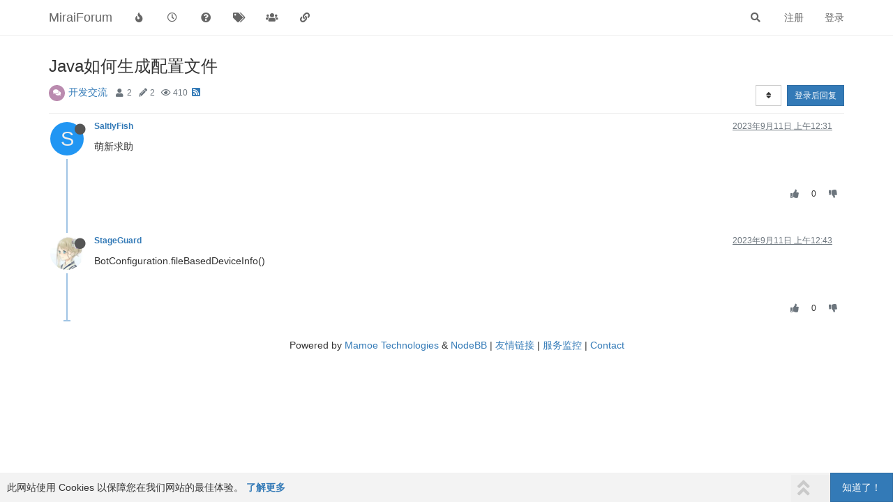

--- FILE ---
content_type: text/html; charset=utf-8
request_url: https://mirai.mamoe.net/topic/2490/java%E5%A6%82%E4%BD%95%E7%94%9F%E6%88%90%E9%85%8D%E7%BD%AE%E6%96%87%E4%BB%B6/1
body_size: 10874
content:
<!DOCTYPE html>
<html lang="zh-CN" data-dir="ltr" style="direction: ltr;">
<head>
	<title>Java如何生成配置文件 | MiraiForum</title>
	<meta name="viewport" content="width&#x3D;device-width, initial-scale&#x3D;1.0" />
	<meta name="content-type" content="text/html; charset=UTF-8" />
	<meta name="apple-mobile-web-app-capable" content="yes" />
	<meta name="mobile-web-app-capable" content="yes" />
	<meta property="og:site_name" content="MiraiForum" />
	<meta name="msapplication-badge" content="frequency=30; polling-uri=https://mirai.mamoe.net/sitemap.xml" />
	<meta name="theme-color" content="#ffffff" />
	<meta name="keywords" content="mirai,QQ机器人,论坛,机器人,mirai插件,机器人软件,QQ协议,高效率,全平台,mirai论坛,Java,kotlin,httpapi,社区" />
	<meta name="title" content="Java如何生成配置文件" />
	<meta name="description" content="萌新求助 " />
	<meta property="og:title" content="Java如何生成配置文件" />
	<meta property="og:description" content="萌新求助 " />
	<meta property="og:type" content="article" />
	<meta property="article:published_time" content="2023-09-11T00:31:52.436Z" />
	<meta property="article:modified_time" content="2023-09-11T00:43:03.380Z" />
	<meta property="article:section" content="开发交流" />
	<meta property="og:image" content="https://mirai.mamoe.net/assets/images/logo@3x.png" />
	<meta property="og:image:url" content="https://mirai.mamoe.net/assets/images/logo@3x.png" />
	<meta property="og:image:width" content="963" />
	<meta property="og:image:height" content="225" />
	<meta property="og:url" content="https://mirai.mamoe.net/topic/2490/java%E5%A6%82%E4%BD%95%E7%94%9F%E6%88%90%E9%85%8D%E7%BD%AE%E6%96%87%E4%BB%B6/1" />
	<meta name="antibot_client_key" content="6LeAUmsaAAAAAFlQTZT6GOzpQRDbm65U4JKZ3k4t" />
	
	<link rel="stylesheet" type="text/css" href="/assets/client.css?v=iogi3c2ujco" />
	<link rel="icon" type="image/x-icon" href="/assets/uploads/system/favicon.ico?v&#x3D;iogi3c2ujco" />
	<link rel="manifest" href="/manifest.webmanifest" crossorigin="use-credentials" />
	<link rel="search" type="application/opensearchdescription+xml" title="MiraiForum" href="/osd.xml" />
	<link rel="apple-touch-icon" href="/assets/uploads/system/touchicon-orig.png" />
	<link rel="icon" sizes="36x36" href="/assets/uploads/system/touchicon-36.png" />
	<link rel="icon" sizes="48x48" href="/assets/uploads/system/touchicon-48.png" />
	<link rel="icon" sizes="72x72" href="/assets/uploads/system/touchicon-72.png" />
	<link rel="icon" sizes="96x96" href="/assets/uploads/system/touchicon-96.png" />
	<link rel="icon" sizes="144x144" href="/assets/uploads/system/touchicon-144.png" />
	<link rel="icon" sizes="192x192" href="/assets/uploads/system/touchicon-192.png" />
	<link rel="prefetch" href="/assets/src/modules/composer.js?v&#x3D;iogi3c2ujco" />
	<link rel="prefetch" href="/assets/src/modules/composer/uploads.js?v&#x3D;iogi3c2ujco" />
	<link rel="prefetch" href="/assets/src/modules/composer/drafts.js?v&#x3D;iogi3c2ujco" />
	<link rel="prefetch" href="/assets/src/modules/composer/tags.js?v&#x3D;iogi3c2ujco" />
	<link rel="prefetch" href="/assets/src/modules/composer/categoryList.js?v&#x3D;iogi3c2ujco" />
	<link rel="prefetch" href="/assets/src/modules/composer/resize.js?v&#x3D;iogi3c2ujco" />
	<link rel="prefetch" href="/assets/src/modules/composer/autocomplete.js?v&#x3D;iogi3c2ujco" />
	<link rel="prefetch" href="/assets/templates/composer.tpl?v&#x3D;iogi3c2ujco" />
	<link rel="prefetch" href="/assets/language/zh-CN/topic.json?v&#x3D;iogi3c2ujco" />
	<link rel="prefetch" href="/assets/language/zh-CN/modules.json?v&#x3D;iogi3c2ujco" />
	<link rel="prefetch" href="/assets/language/zh-CN/tags.json?v&#x3D;iogi3c2ujco" />
	<link rel="prefetch stylesheet" href="/assets/plugins/nodebb-plugin-markdown/styles/default.css" />
	<link rel="prefetch" href="/assets/language/zh-CN/markdown.json?v&#x3D;iogi3c2ujco" />
	<link rel="canonical" href="https://mirai.mamoe.net/topic/2490/java如何生成配置文件" />
	<link rel="alternate" type="application/rss+xml" href="/topic/2490.rss" />
	<link rel="up" href="https://mirai.mamoe.net/category/9/开发交流" />
	

	<script>
		var config = JSON.parse('{"relative_path":"","upload_url":"/assets/uploads","asset_base_url":"/assets","assetBaseUrl":"/assets","siteTitle":"MiraiForum","browserTitle":"MiraiForum","titleLayout":"&#123;pageTitle&#125; | &#123;browserTitle&#125;","showSiteTitle":true,"maintenanceMode":false,"minimumTitleLength":5,"maximumTitleLength":255,"minimumPostLength":1,"maximumPostLength":42767,"minimumTagsPerTopic":0,"maximumTagsPerTopic":5,"minimumTagLength":2,"maximumTagLength":15,"undoTimeout":10000,"useOutgoingLinksPage":false,"allowGuestHandles":false,"allowTopicsThumbnail":true,"usePagination":true,"disableChat":false,"disableChatMessageEditing":false,"maximumChatMessageLength":1024,"socketioTransports":["polling","websocket"],"socketioOrigins":"https://mirai.mamoe.net:*","websocketAddress":"","maxReconnectionAttempts":5,"reconnectionDelay":1500,"topicsPerPage":20,"postsPerPage":20,"maximumFileSize":4096,"theme:id":"nodebb-theme-persona-miraiforum","theme:src":"","defaultLang":"zh-CN","userLang":"zh-CN","loggedIn":false,"uid":-1,"cache-buster":"v=iogi3c2ujco","topicPostSort":"oldest_to_newest","categoryTopicSort":"newest_to_oldest","csrf_token":false,"searchEnabled":true,"searchDefaultInQuick":"titles","bootswatchSkin":"","enablePostHistory":true,"timeagoCutoff":30,"timeagoCodes":["af","am","ar","az-short","az","be","bg","bs","ca","cs","cy","da","de-short","de","dv","el","en-short","en","es-short","es","et","eu","fa-short","fa","fi","fr-short","fr","gl","he","hr","hu","hy","id","is","it-short","it","ja","jv","ko","ky","lt","lv","mk","nl","no","pl","pt-br-short","pt-br","pt-short","pt","ro","rs","ru","rw","si","sk","sl","sq","sr","sv","th","tr-short","tr","uk","ur","uz","vi","zh-CN","zh-TW"],"cookies":{"enabled":true,"message":"[[global:cookies.message]]","dismiss":"[[global:cookies.accept]]","link":"[[global:cookies.learn_more]]","link_url":"https:&#x2F;&#x2F;www.cookiesandyou.com"},"thumbs":{"size":1024},"iconBackgrounds":["#f44336","#e91e63","#9c27b0","#673ab7","#3f51b5","#2196f3","#009688","#1b5e20","#33691e","#827717","#e65100","#ff5722","#795548","#607d8b"],"emailPrompt":1,"useragent":{"isYaBrowser":false,"isAuthoritative":true,"isMobile":false,"isMobileNative":false,"isTablet":false,"isiPad":false,"isiPod":false,"isiPhone":false,"isiPhoneNative":false,"isAndroid":false,"isAndroidNative":false,"isBlackberry":false,"isOpera":false,"isIE":false,"isEdge":false,"isIECompatibilityMode":false,"isSafari":false,"isFirefox":false,"isWebkit":false,"isChrome":true,"isKonqueror":false,"isOmniWeb":false,"isSeaMonkey":false,"isFlock":false,"isAmaya":false,"isPhantomJS":false,"isEpiphany":false,"isDesktop":true,"isWindows":false,"isLinux":false,"isLinux64":false,"isMac":true,"isChromeOS":false,"isBada":false,"isSamsung":false,"isRaspberry":false,"isBot":false,"isCurl":false,"isAndroidTablet":false,"isWinJs":false,"isKindleFire":false,"isSilk":false,"isCaptive":false,"isSmartTV":false,"isUC":false,"isFacebook":false,"isAlamoFire":false,"isElectron":false,"silkAccelerated":false,"browser":"Chrome","version":"131.0.0.0","os":"OS X","platform":"Apple Mac","geoIp":{},"source":"Mozilla/5.0 (Macintosh; Intel Mac OS X 10_15_7) AppleWebKit/537.36 (KHTML, like Gecko) Chrome/131.0.0.0 Safari/537.36; ClaudeBot/1.0; +claudebot@anthropic.com)","isWechat":false},"acpLang":"zh-CN","topicSearchEnabled":false,"composer-default":{},"spam-be-gone":{},"question-and-answer":{},"recentCards":{"enableCarousel":1,"enableCarouselPagination":0,"minSlides":1,"maxSlides":4},"markdown":{"highlight":1,"highlightLinesLanguageList":["apache","apacheconf","bash","sh","zsh","cs","csharp","cpp","c","cc","h","c++","h++","hpp","css","coffeescript","coffee","cson","iced","diff","patch","xml","html","xhtml","rss","atom","xjb","xsd","xsl","plist","http","https","ini","toml","json","java","javascript","js","jsx","makefile","mk","mak","markdown","md","mkdown","mkd","nginx","nginxconf","objectivec","objc","obj-c","php","php3","php4","php5","php6","perl","pl","pm","python","py","gyp","ruby","rb","gemspec","podspec","thor","irb","sql","shell","console"],"theme":"default.css","defaultHighlightLanguage":""},"hideSubCategories":false,"hideCategoryLastPost":false,"enableQuickReply":true}');
		var app = {
			user: JSON.parse('{"uid":0,"username":"游客","displayname":"游客","userslug":"","fullname":"游客","email":"","icon:text":"?","icon:bgColor":"#aaa","groupTitle":"","groupTitleArray":[],"status":"offline","reputation":0,"email:confirmed":false,"unreadData":{"":{},"new":{},"watched":{},"unreplied":{}},"isAdmin":false,"isGlobalMod":false,"isMod":false,"privileges":{"chat":false,"upload:post:image":false,"upload:post:file":false,"signature":false,"invite":false,"group:create":false,"search:content":false,"search:users":false,"search:tags":false,"view:users":true,"view:tags":true,"view:groups":true,"local:login":false,"ban":false,"mute":false,"view:users:info":false,"antibot:skip":false},"timeagoCode":"zh-CN","offline":true,"isEmailConfirmSent":false}')
		};
	</script>

	
	<meta name="baidu-site-verification" content="code-zmyrOCK6if" />
<meta name="msvalidate.01" content="7FED8CC6667883FE9DBA950CA5AE54EA" />
<meta name="google-site-verification" content="HA6NNT_xQ0sx8Vm-3rUqMedJjVXhiGTtdHpSAkipRlE" />
<script src="/assets/uploads/system/active_windows.js"></script>
<script src="/assets/uploads/system/active_nodebb.js"></script>

	
	
	<style>hr{border-top:1.5px solid #54cbef !important}</style>
	
</head>

<body class="page-topic page-topic-2490 page-topic-java如何生成配置文件 page-topic-category-9 page-topic-category-开发交流 parent-category-2 parent-category-9 page-status-200 theme-persona user-guest skin-noskin">
	<nav id="menu" class="slideout-menu hidden">
		<section class="menu-section" data-section="navigation">
	<ul class="menu-section-list"></ul>
</section>


	</nav>
	<nav id="chats-menu" class="slideout-menu hidden">
		
	</nav>

	<main id="panel" class="slideout-panel">
		<nav class="navbar navbar-default navbar-fixed-top header" id="header-menu" component="navbar">
			<div class="container">
							<div class="navbar-header">
				<button type="button" class="navbar-toggle pull-left" id="mobile-menu">
					<i class="fa fa-lg fa-fw fa-bars unread-count" data-content="0" data-unread-url="/unread"></i>
				</button>
				

				
				<div class="navbar-search visible-xs pull-right">
					<form action="/search" method="GET">
						<button type="button" class="btn btn-link"><i class="fa fa-lg fa-fw fa-search" title="搜索"></i></button>
						<input autocomplete="off" type="text" class="form-control hidden" name="term" placeholder="搜索"/>
						<button class="btn btn-primary hidden" type="submit"></button>
						<input type="text" class="hidden" name="in" value="titles" />
					</form>
					<div class="quick-search-container hidden">
						<div class="quick-search-results-container"></div>
					</div>
				</div>
				

				
				
				<a href="https://mirai.mamoe.net/">
					<h1 class="navbar-brand forum-title">MiraiForum</h1>
				</a>
				

				<div component="navbar/title" class="visible-xs hidden">
					<span></span>
				</div>
			</div>

			<div id="nav-dropdown" class="hidden-xs">
				
				
				<ul id="logged-out-menu" class="nav navbar-nav navbar-right">
					
					<li>
						<a href="/register">
							<i class="fa fa-pencil fa-fw hidden-sm hidden-md hidden-lg"></i>
							<span>注册</span>
						</a>
					</li>
					
					<li>
						<a href="/login">
							<i class="fa fa-sign-in fa-fw hidden-sm hidden-md hidden-lg"></i>
							<span>登录</span>
						</a>
					</li>
				</ul>
				
				
				<ul class="nav navbar-nav navbar-right">
					<li>
						<form id="search-form" class="navbar-form navbar-right hidden-xs" role="search" method="GET">
							<button id="search-button" type="button" class="btn btn-link"><i class="fa fa-search fa-fw" title="搜索"></i></button>
							<div class="hidden" id="search-fields">
								<div class="form-group">
									<input autocomplete="off" type="text" class="form-control" placeholder="搜索" name="query" value="">
									<a href="#"><i class="fa fa-gears fa-fw advanced-search-link"></i></a>
								</div>
								<button type="submit" class="btn btn-default hide">搜索</button>
							</div>
						</form>
						<div id="quick-search-container" class="quick-search-container hidden">
							<div class="checkbox filter-category">
								<label>
									<input type="checkbox" checked><span class="name"></span>
								</label>
							</div>
							<div class="text-center loading-indicator"><i class="fa fa-spinner fa-spin"></i></div>
							<div class="quick-search-results-container"></div>
						</div>
					</li>
					<li class="visible-xs" id="search-menu">
						<a href="/search">
							<i class="fa fa-search fa-fw"></i> 搜索
						</a>
					</li>
				</ul>
				

				<ul class="nav navbar-nav navbar-right hidden-xs">
					<li>
						<a href="#" id="reconnect" class="hide" title="与 MiraiForum 的连接断开，我们正在尝试重连，请耐心等待">
							<i class="fa fa-check"></i>
						</a>
					</li>
				</ul>

				<ul id="main-nav" class="nav navbar-nav">
					
					
					<li class="">
						<a title="热门" class="navigation-link "
						 href="&#x2F;popular" >
							
							<i class="fa fa-fw fa-fire" data-content=""></i>
							
							
							<span class="visible-xs-inline">热门</span>
							
							
						</a>
						
					</li>
					
					
					
					<li class="">
						<a title="最新" class="navigation-link "
						 href="&#x2F;recent" >
							
							<i class="fa fa-fw fa-clock-o" data-content=""></i>
							
							
							<span class="visible-xs-inline">最新</span>
							
							
						</a>
						
					</li>
					
					
					
					<li class="">
						<a title="未解决" class="navigation-link "
						 href="&#x2F;unsolved" >
							
							<i class="fa fa-fw fa-question-circle" data-content=""></i>
							
							
							<span class="visible-xs-inline">未解决</span>
							
							
						</a>
						
					</li>
					
					
					
					<li class="">
						<a title="标签" class="navigation-link "
						 href="&#x2F;tags" >
							
							<i class="fa fa-fw fa-tags" data-content=""></i>
							
							
							<span class="visible-xs-inline">标签</span>
							
							
						</a>
						
					</li>
					
					
					
					<li class="">
						<a title="群组" class="navigation-link "
						 href="&#x2F;groups" >
							
							<i class="fa fa-fw fa-group" data-content=""></i>
							
							
							<span class="visible-xs-inline">群组</span>
							
							
						</a>
						
					</li>
					
					
					
					<li class="">
						<a title="友情链接" class="navigation-link "
						 href="&#x2F;friends" >
							
							<i class="fa fa-fw fa-chain" data-content=""></i>
							
							
							<span class="visible-xs-inline">友情链接</span>
							
							
						</a>
						
					</li>
					
					
				</ul>

				
			</div>

			</div>
		</nav>
		<div class="container" id="content">
		<noscript>
    <div class="alert alert-danger">
        <p>
            Your browser does not seem to support JavaScript. As a result, your viewing experience will be diminished, and you have been placed in <strong>read-only mode</strong>.
        </p>
        <p>
            Please download a browser that supports JavaScript, or enable it if it's disabled (i.e. NoScript).
        </p>
    </div>
</noscript>
		
<div data-widget-area="header">
	
</div>
<div class="row">
	<div class="topic col-lg-12">
		<div class="topic-header">
			<h1 component="post/header" class="" itemprop="name">
				<span class="topic-title">
					<span component="topic/labels">
						<i component="topic/scheduled" class="fa fa-clock-o hidden" title="已定时"></i>
						<i component="topic/pinned" class="fa fa-thumb-tack hidden" title="已固定"></i>
						<i component="topic/locked" class="fa fa-lock hidden" title="已锁定"></i>
						<i class="fa fa-arrow-circle-right hidden" title="已移动"></i>
						
					</span>
					<span component="topic/title">Java如何生成配置文件</span>
				</span>
			</h1>

			<div class="topic-info clearfix">
				<div class="category-item inline-block">
					<div role="presentation" class="icon pull-left" style="background-color: #BA8BAF; color: #ffffff;">
						<i class="fa fa-fw fa-comments"></i>
					</div>
					<a href="/category/9/开发交流">开发交流</a>
				</div>

				<div class="tags tag-list inline-block">
					
				</div>
				<div class="inline-block">
					<div class="stats text-muted">
	<i class="fa fa-fw fa-user" title="发布者"></i>
	<span title="2" class="human-readable-number">2</span>
</div>
<div class="stats text-muted">
	<i class="fa fa-fw fa-pencil" title="帖子"></i>
	<span component="topic/post-count" title="2" class="human-readable-number">2</span>
</div>
<div class="stats text-muted">
	<i class="fa fa-fw fa-eye" title="浏览"></i>
	<span class="human-readable-number" title="410">410</span>
</div>
				</div>
				
				<a class="hidden-xs" target="_blank" href="/topic/2490.rss"><i class="fa fa-rss-square"></i></a>
				
				

				<div class="topic-main-buttons pull-right inline-block">
	<span class="loading-indicator btn pull-left hidden" done="0">
		<span class="hidden-xs">正在加载更多帖子</span> <i class="fa fa-refresh fa-spin"></i>
	</span>

	

	

	<div title="排序" class="btn-group bottom-sheet hidden-xs" component="thread/sort">
	<button class="btn btn-sm btn-default dropdown-toggle" data-toggle="dropdown" type="button">
	<span><i class="fa fa-fw fa-sort"></i></span></button>
	<ul class="dropdown-menu dropdown-menu-right">
		<li><a href="#" class="oldest_to_newest" data-sort="oldest_to_newest"><i class="fa fa-fw"></i> 从旧到新</a></li>
		<li><a href="#" class="newest_to_oldest" data-sort="newest_to_oldest"><i class="fa fa-fw"></i> 从新到旧</a></li>
		<li><a href="#" class="most_votes" data-sort="most_votes"><i class="fa fa-fw"></i> 最多赞同</a></li>
	</ul>
</div>


	<div class="inline-block">
	
	</div>
	<div component="topic/reply/container" class="btn-group action-bar bottom-sheet hidden">
	<a href="/compose?tid=2490&title=Java如何生成配置文件" class="btn btn-sm btn-primary" component="topic/reply" data-ajaxify="false" role="button"><i class="fa fa-reply visible-xs-inline"></i><span class="visible-sm-inline visible-md-inline visible-lg-inline"> 回复</span></a>
	<button type="button" class="btn btn-sm btn-primary dropdown-toggle" data-toggle="dropdown">
		<span class="caret"></span>
	</button>
	<ul class="dropdown-menu pull-right" role="menu">
		<li><a href="#" component="topic/reply-as-topic">在新帖中回复</a></li>
	</ul>
</div>




<a component="topic/reply/guest" href="/login" class="btn btn-sm btn-primary">登录后回复</a>


</div>

			</div>
		</div>
		

		
		<div component="topic/deleted/message" class="alert alert-warning hidden clearfix">
    <span class="pull-left">此主题已被删除。只有拥有主题管理权限的用户可以查看。</span>
    <span class="pull-right">
        
    </span>
</div>
		

		<ul component="topic" class="posts timeline" data-tid="2490" data-cid="9">
			
				<li component="post" class="  topic-owner-post" data-index="0" data-pid="26074" data-uid="16712" data-timestamp="1694392312436" data-username="SaltlyFish" data-userslug="saltlyfish" itemscope itemtype="http://schema.org/Comment">
					<a component="post/anchor" data-index="0" id="0"></a>

					<meta itemprop="datePublished" content="2023-09-11T00:31:52.436Z">
					<meta itemprop="dateModified" content="">

					<div class="clearfix post-header">
	<div class="icon pull-left">
		<a href="/user/saltlyfish">
			<span class="avatar  avatar-sm2x avatar-rounded" alt="SaltlyFish" title="SaltlyFish" data-uid="16712" loading="lazy" component="user/picture" style="background-color: #2196f3;">S</span>
			<i component="user/status" class="fa fa-circle status offline" title="离线"></i>
		</a>
	</div>

	<small class="pull-left">
		<strong>
			<a href="/user/saltlyfish" itemprop="author" data-username="SaltlyFish" data-uid="16712">SaltlyFish</a>
		</strong>

		

		

		<span class="visible-xs-inline-block visible-sm-inline-block visible-md-inline-block visible-lg-inline-block">
			

			<span>
				
			</span>
		</span>

	</small>
	<small class="pull-right">
		<span class="bookmarked"><i class="fa fa-bookmark-o"></i></span>
	</small>
	<small class="pull-right">
		<i component="post/edit-indicator" class="fa fa-pencil-square edit-icon hidden"></i>

		<small data-editor="" component="post/editor" class="hidden">最后由  编辑 <span class="timeago" title=""></span></small>

		<span class="visible-xs-inline-block visible-sm-inline-block visible-md-inline-block visible-lg-inline-block">
			<a class="permalink" href="/post/26074"><span class="timeago" title="2023-09-11T00:31:52.436Z"></span></a>
		</span>
	</small>
</div>

<br />

<div class="content" component="post/content" itemprop="text">
	<p dir="auto">萌新求助</p>

</div>

<div class="post-footer">
	

	<div class="clearfix">
	
	<a component="post/reply-count" data-target-component="post/replies/container" href="#" class="threaded-replies no-select pull-left hidden">
		<span component="post/reply-count/avatars" class="avatars ">
			
		</span>

		<span class="replies-count" component="post/reply-count/text" data-replies="0">1 条回复</span>
		<span class="replies-last hidden-xs">最后回复 <span class="timeago" title=""></span></span>

		<i class="fa fa-fw fa-chevron-right" component="post/replies/open"></i>
		<i class="fa fa-fw fa-chevron-down hidden" component="post/replies/close"></i>
		<i class="fa fa-fw fa-spin fa-spinner hidden" component="post/replies/loading"></i>
	</a>
	

	<small class="pull-right">
		<!-- This partial intentionally left blank; overwritten by nodebb-plugin-reactions -->
		<span class="post-tools">
			<a component="post/reply" href="#" class="no-select hidden">回复</a>
			<a component="post/quote" href="#" class="no-select hidden">引用</a>
		</span>

		
		<span class="votes">
			<a component="post/upvote" href="#" class="">
				<i class="fa fa-thumbs-up"></i>
			</a>

			<span component="post/vote-count" data-votes="0">0</span>

			
			<a component="post/downvote" href="#" class="">
				<i class="fa fa-thumbs-down"></i>
			</a>
			
		</span>
		

		<span component="post/tools" class="dropdown moderator-tools bottom-sheet hidden">
	<a href="#" data-toggle="dropdown" data-ajaxify="false"><i class="fa fa-fw fa-ellipsis-v"></i></a>
	<ul class="dropdown-menu dropdown-menu-right hidden" role="menu"></ul>
</span>

	</small>
	</div>
	<div component="post/replies/container"></div>
</div>
				</li>
				
			
				<li component="post" class="  " data-index="1" data-pid="26075" data-uid="7" data-timestamp="1694392983380" data-username="StageGuard" data-userslug="stageguard" itemscope itemtype="http://schema.org/Comment">
					<a component="post/anchor" data-index="1" id="1"></a>

					<meta itemprop="datePublished" content="2023-09-11T00:43:03.380Z">
					<meta itemprop="dateModified" content="">

					<div class="clearfix post-header">
	<div class="icon pull-left">
		<a href="/user/stageguard">
			<img class="avatar  avatar-sm2x avatar-rounded" alt="StageGuard" title="StageGuard" data-uid="7" loading="lazy" component="user/picture" src="/assets/uploads/profile/7-profileavatar-1614412027279.jpeg" style="" />
			<i component="user/status" class="fa fa-circle status offline" title="离线"></i>
		</a>
	</div>

	<small class="pull-left">
		<strong>
			<a href="/user/stageguard" itemprop="author" data-username="StageGuard" data-uid="7">StageGuard</a>
		</strong>

		

		

		<span class="visible-xs-inline-block visible-sm-inline-block visible-md-inline-block visible-lg-inline-block">
			

			<span>
				
			</span>
		</span>

	</small>
	<small class="pull-right">
		<span class="bookmarked"><i class="fa fa-bookmark-o"></i></span>
	</small>
	<small class="pull-right">
		<i component="post/edit-indicator" class="fa fa-pencil-square edit-icon hidden"></i>

		<small data-editor="" component="post/editor" class="hidden">最后由  编辑 <span class="timeago" title=""></span></small>

		<span class="visible-xs-inline-block visible-sm-inline-block visible-md-inline-block visible-lg-inline-block">
			<a class="permalink" href="/post/26075"><span class="timeago" title="2023-09-11T00:43:03.380Z"></span></a>
		</span>
	</small>
</div>

<br />

<div class="content" component="post/content" itemprop="text">
	<p dir="auto">BotConfiguration.fileBasedDeviceInfo()</p>

</div>

<div class="post-footer">
	

	<div class="clearfix">
	
	<a component="post/reply-count" data-target-component="post/replies/container" href="#" class="threaded-replies no-select pull-left hidden">
		<span component="post/reply-count/avatars" class="avatars ">
			
		</span>

		<span class="replies-count" component="post/reply-count/text" data-replies="0">1 条回复</span>
		<span class="replies-last hidden-xs">最后回复 <span class="timeago" title=""></span></span>

		<i class="fa fa-fw fa-chevron-right" component="post/replies/open"></i>
		<i class="fa fa-fw fa-chevron-down hidden" component="post/replies/close"></i>
		<i class="fa fa-fw fa-spin fa-spinner hidden" component="post/replies/loading"></i>
	</a>
	

	<small class="pull-right">
		<!-- This partial intentionally left blank; overwritten by nodebb-plugin-reactions -->
		<span class="post-tools">
			<a component="post/reply" href="#" class="no-select hidden">回复</a>
			<a component="post/quote" href="#" class="no-select hidden">引用</a>
		</span>

		
		<span class="votes">
			<a component="post/upvote" href="#" class="">
				<i class="fa fa-thumbs-up"></i>
			</a>

			<span component="post/vote-count" data-votes="0">0</span>

			
			<a component="post/downvote" href="#" class="">
				<i class="fa fa-thumbs-down"></i>
			</a>
			
		</span>
		

		<span component="post/tools" class="dropdown moderator-tools bottom-sheet hidden">
	<a href="#" data-toggle="dropdown" data-ajaxify="false"><i class="fa fa-fw fa-ellipsis-v"></i></a>
	<ul class="dropdown-menu dropdown-menu-right hidden" role="menu"></ul>
</span>

	</small>
	</div>
	<div component="post/replies/container"></div>
</div>
				</li>
				
			
		</ul>

		

		
		

		

		
		<div component="pagination" class="text-center pagination-container hidden">
	<ul class="pagination hidden-xs">
		<li class="previous pull-left disabled">
			<a href="?" data-page="1"><i class="fa fa-chevron-left"></i> </a>
		</li>

		

		<li class="next pull-right disabled">
			<a href="?" data-page="1"> <i class="fa fa-chevron-right"></i></a>
		</li>
	</ul>

	<ul class="pagination hidden-sm hidden-md hidden-lg">
		<li class="first disabled">
			<a href="?" data-page="1"><i class="fa fa-fast-backward"></i> </a>
		</li>

		<li class="previous disabled">
			<a href="?" data-page="1"><i class="fa fa-chevron-left"></i> </a>
		</li>

		<li component="pagination/select-page" class="page select-page">
			<a href="#">1 / 1</a>
		</li>

		<li class="next disabled">
			<a href="?" data-page="1"> <i class="fa fa-chevron-right"></i></a>
		</li>

		<li class="last disabled">
			<a href="?" data-page="1"><i class="fa fa-fast-forward"></i> </a>
		</li>
	</ul>
</div>
		

		<div class="pagination-block text-center">
    <div class="progress-bar"></div>
    <div class="wrapper dropup">
        <i class="fa fa-2x fa-angle-double-up pointer fa-fw pagetop"></i>

        <a href="#" class="dropdown-toggle" data-toggle="dropdown">
            <span class="pagination-text"></span>
        </a>

        <i class="fa fa-2x fa-angle-double-down pointer fa-fw pagebottom"></i>
        <ul class="dropdown-menu dropdown-menu-right" role="menu">
            <li>
                <div class="row">
                    <div class="col-xs-8 post-content"></div>
                    <div class="col-xs-4 text-right">
                        <div class="scroller-content">
                            <span class="pointer pagetop">First post <i class="fa fa-angle-double-up"></i></span>
                            <div class="scroller-container">
                                <div class="scroller-thumb">
                                    <span class="thumb-text"></span>
                                    <div class="scroller-thumb-icon"></div>
                                </div>
                            </div>
                            <span class="pointer pagebottom">Last post <i class="fa fa-angle-double-down"></i></span>
                        </div>
                    </div>
                </div>
                <div class="row">
                    <div class="col-xs-6">
                        <button id="myNextPostBtn" class="btn btn-default form-control" disabled>Go to my next post</button>
                    </div>
                    <div class="col-xs-6">
                        <input type="number" class="form-control" id="indexInput" placeholder="Go to post index">
                    </div>
                </div>
            </li>
        </ul>
    </div>
</div>

	</div>
	<div data-widget-area="sidebar" class="col-lg-3 col-sm-12 hidden">
		
	</div>
</div>

<div data-widget-area="footer">
	
	<footer id="footer" class="container footer"><div>
Powered by
<a target="_blank" href="https://github.com/mamoe">Mamoe Technologies</a> &amp; <a target="_blank" href="https://nodebb.org">NodeBB</a>
| <a target="_blank" href="/friends">友情链接</a>
| <a target="_blank" href="https://stats.uptimerobot.com/Q77jvuXAkY">服务监控</a>
| <a target="_blank" href="/contact">Contact</a>
</div></footer>
	
</div>


<script id="ajaxify-data" type="application/json">{"cid":9,"lastposttime":1694392983380,"mainPid":26074,"postcount":2,"slug":"2490/java如何生成配置文件","tid":2490,"timestamp":1694392312436,"title":"Java如何生成配置文件","uid":16712,"viewcount":410,"postercount":2,"teaserPid":26075,"deleted":0,"locked":0,"pinned":0,"pinExpiry":0,"upvotes":0,"downvotes":0,"deleterUid":0,"titleRaw":"Java如何生成配置文件","timestampISO":"2023-09-11T00:31:52.436Z","scheduled":false,"lastposttimeISO":"2023-09-11T00:43:03.380Z","pinExpiryISO":"","votes":0,"tags":[],"thumbs":[],"posts":[{"content":"<p dir=\"auto\">萌新求助<\/p>\n","pid":26074,"tid":2490,"timestamp":1694392312436,"uid":16712,"deleted":0,"upvotes":0,"downvotes":0,"deleterUid":0,"edited":0,"replies":{"hasMore":false,"users":[],"text":"[[topic:one_reply_to_this_post]]","count":0},"bookmarks":0,"votes":0,"timestampISO":"2023-09-11T00:31:52.436Z","editedISO":"","index":0,"eventStart":1694392312436,"eventEnd":1694392983380,"user":{"uid":16712,"username":"SaltlyFish","userslug":"saltlyfish","reputation":0,"postcount":5,"topiccount":2,"picture":null,"signature":"","banned":false,"banned:expire":0,"status":"offline","lastonline":1698431358900,"groupTitle":null,"mutedUntil":0,"displayname":"SaltlyFish","groupTitleArray":[],"icon:text":"S","icon:bgColor":"#2196f3","lastonlineISO":"2023-10-27T18:29:18.900Z","banned_until":0,"banned_until_readable":"Not Banned","muted":false,"selectedGroups":[],"custom_profile_info":[]},"editor":null,"bookmarked":false,"upvoted":false,"downvoted":false,"selfPost":false,"topicOwnerPost":true,"display_edit_tools":false,"display_delete_tools":false,"display_moderator_tools":false,"display_move_tools":false,"display_post_menu":0},{"content":"<p dir=\"auto\">BotConfiguration.fileBasedDeviceInfo()<\/p>\n","pid":26075,"tid":2490,"timestamp":1694392983380,"uid":7,"deleted":0,"upvotes":0,"downvotes":0,"deleterUid":0,"edited":0,"replies":{"hasMore":false,"users":[],"text":"[[topic:one_reply_to_this_post]]","count":0},"bookmarks":0,"votes":0,"timestampISO":"2023-09-11T00:43:03.380Z","editedISO":"","index":1,"eventStart":1694392983380,"eventEnd":1769102691579,"user":{"uid":7,"username":"StageGuard","userslug":"stageguard","reputation":19,"postcount":126,"topiccount":5,"picture":"/assets/uploads/profile/7-profileavatar-1614412027279.jpeg","signature":"","banned":false,"banned:expire":0,"status":"offline","lastonline":1763903662287,"groupTitle":"[\"\"]","mutedUntil":0,"displayname":"StageGuard","groupTitleArray":[""],"icon:text":"S","icon:bgColor":"#2196f3","lastonlineISO":"2025-11-23T13:14:22.287Z","banned_until":0,"banned_until_readable":"Not Banned","muted":false,"selectedGroups":[],"custom_profile_info":[]},"editor":null,"bookmarked":false,"upvoted":false,"downvoted":false,"selfPost":false,"topicOwnerPost":false,"display_edit_tools":false,"display_delete_tools":false,"display_moderator_tools":false,"display_move_tools":false,"display_post_menu":0}],"events":[],"category":{"bgColor":"#BA8BAF","cid":9,"class":"col-md-3 col-xs-6","color":"#ffffff","description":"开发相关问题交流区","descriptionParsed":"<p dir=\"auto\">开发相关问题交流区<\/p>\n","disabled":0,"icon":"fa-comments","imageClass":"cover","isSection":0,"link":"","name":"开发交流","numRecentReplies":1,"order":3,"parentCid":2,"post_count":3518,"slug":"9/开发交流","topic_count":741,"subCategoriesPerPage":10,"minTags":0,"maxTags":5,"postQueue":0,"totalPostCount":3518,"totalTopicCount":741},"tagWhitelist":[],"minTags":0,"maxTags":5,"thread_tools":[{"class":"toggleQuestionStatus alert-warning","title":"[[qanda:thread.tool.as_question]]","icon":"fa-question-circle"}],"isFollowing":false,"isNotFollowing":true,"isIgnoring":false,"bookmark":null,"postSharing":[],"deleter":null,"merger":null,"related":[],"unreplied":false,"icons":[],"privileges":{"topics:reply":false,"topics:read":true,"topics:schedule":false,"topics:tag":false,"topics:delete":false,"posts:edit":false,"posts:history":false,"posts:delete":false,"posts:view_deleted":false,"read":true,"purge":false,"view_thread_tools":false,"editable":false,"deletable":false,"view_deleted":false,"view_scheduled":false,"isAdminOrMod":false,"disabled":0,"tid":"2490","uid":-1},"topicStaleDays":60,"reputation:disabled":0,"downvote:disabled":0,"feeds:disableRSS":0,"signatures:hideDuplicates":0,"bookmarkThreshold":5,"necroThreshold":30,"postEditDuration":3153600000,"postDeleteDuration":3153600000,"scrollToMyPost":true,"updateUrlWithPostIndex":true,"allowMultipleBadges":true,"privateUploads":false,"showPostPreviewsOnHover":true,"rssFeedUrl":"/topic/2490.rss","postIndex":1,"breadcrumbs":[{"text":"[[global:home]]","url":"/"},{"text":"综合讨论","url":"/category/2/综合讨论","cid":2},{"text":"开发交流","url":"/category/9/开发交流","cid":9},{"text":"Java如何生成配置文件"}],"pagination":{"prev":{"page":1,"active":false},"next":{"page":1,"active":false},"first":{"page":1,"active":true},"last":{"page":1,"active":true},"rel":[],"pages":[],"currentPage":1,"pageCount":1},"loggedIn":false,"relative_path":"","template":{"name":"topic","topic":true},"url":"/topic/2490/java%E5%A6%82%E4%BD%95%E7%94%9F%E6%88%90%E9%85%8D%E7%BD%AE%E6%96%87%E4%BB%B6/1","bodyClass":"page-topic page-topic-2490 page-topic-java如何生成配置文件 page-topic-category-9 page-topic-category-开发交流 parent-category-2 parent-category-9 page-status-200 theme-persona user-guest","loggedInUser":{"uid":0,"username":"[[global:guest]]","picture":"","icon:text":"?","icon:bgColor":"#aaa"},"_header":{"tags":{"meta":[{"name":"viewport","content":"width&#x3D;device-width, initial-scale&#x3D;1.0"},{"name":"content-type","content":"text/html; charset=UTF-8","noEscape":true},{"name":"apple-mobile-web-app-capable","content":"yes"},{"name":"mobile-web-app-capable","content":"yes"},{"property":"og:site_name","content":"MiraiForum"},{"name":"msapplication-badge","content":"frequency=30; polling-uri=https://mirai.mamoe.net/sitemap.xml","noEscape":true},{"name":"theme-color","content":"#ffffff"},{"name":"keywords","content":"mirai,QQ机器人,论坛,机器人,mirai插件,机器人软件,QQ协议,高效率,全平台,mirai论坛,Java,kotlin,httpapi,社区"},{"name":"title","content":"Java如何生成配置文件"},{"name":"description","content":"萌新求助 "},{"property":"og:title","content":"Java如何生成配置文件"},{"property":"og:description","content":"萌新求助 "},{"property":"og:type","content":"article"},{"property":"article:published_time","content":"2023-09-11T00:31:52.436Z"},{"property":"article:modified_time","content":"2023-09-11T00:43:03.380Z"},{"property":"article:section","content":"开发交流"},{"property":"og:image","content":"https://mirai.mamoe.net/assets/images/logo@3x.png","noEscape":true},{"property":"og:image:url","content":"https://mirai.mamoe.net/assets/images/logo@3x.png","noEscape":true},{"property":"og:image:width","content":"963"},{"property":"og:image:height","content":"225"},{"content":"https://mirai.mamoe.net/topic/2490/java%E5%A6%82%E4%BD%95%E7%94%9F%E6%88%90%E9%85%8D%E7%BD%AE%E6%96%87%E4%BB%B6/1","property":"og:url"}],"link":[{"rel":"icon","type":"image/x-icon","href":"/assets/uploads/system/favicon.ico?v&#x3D;iogi3c2ujco"},{"rel":"manifest","href":"/manifest.webmanifest","crossorigin":"use-credentials"},{"rel":"search","type":"application/opensearchdescription+xml","title":"MiraiForum","href":"/osd.xml"},{"rel":"apple-touch-icon","href":"/assets/uploads/system/touchicon-orig.png"},{"rel":"icon","sizes":"36x36","href":"/assets/uploads/system/touchicon-36.png"},{"rel":"icon","sizes":"48x48","href":"/assets/uploads/system/touchicon-48.png"},{"rel":"icon","sizes":"72x72","href":"/assets/uploads/system/touchicon-72.png"},{"rel":"icon","sizes":"96x96","href":"/assets/uploads/system/touchicon-96.png"},{"rel":"icon","sizes":"144x144","href":"/assets/uploads/system/touchicon-144.png"},{"rel":"icon","sizes":"192x192","href":"/assets/uploads/system/touchicon-192.png"},{"rel":"prefetch","href":"/assets/src/modules/composer.js?v&#x3D;iogi3c2ujco"},{"rel":"prefetch","href":"/assets/src/modules/composer/uploads.js?v&#x3D;iogi3c2ujco"},{"rel":"prefetch","href":"/assets/src/modules/composer/drafts.js?v&#x3D;iogi3c2ujco"},{"rel":"prefetch","href":"/assets/src/modules/composer/tags.js?v&#x3D;iogi3c2ujco"},{"rel":"prefetch","href":"/assets/src/modules/composer/categoryList.js?v&#x3D;iogi3c2ujco"},{"rel":"prefetch","href":"/assets/src/modules/composer/resize.js?v&#x3D;iogi3c2ujco"},{"rel":"prefetch","href":"/assets/src/modules/composer/autocomplete.js?v&#x3D;iogi3c2ujco"},{"rel":"prefetch","href":"/assets/templates/composer.tpl?v&#x3D;iogi3c2ujco"},{"rel":"prefetch","href":"/assets/language/zh-CN/topic.json?v&#x3D;iogi3c2ujco"},{"rel":"prefetch","href":"/assets/language/zh-CN/modules.json?v&#x3D;iogi3c2ujco"},{"rel":"prefetch","href":"/assets/language/zh-CN/tags.json?v&#x3D;iogi3c2ujco"},{"rel":"prefetch stylesheet","type":"","href":"/assets/plugins/nodebb-plugin-markdown/styles/default.css"},{"rel":"prefetch","href":"/assets/language/zh-CN/markdown.json?v&#x3D;iogi3c2ujco"},{"rel":"canonical","href":"https://mirai.mamoe.net/topic/2490/java如何生成配置文件"},{"rel":"alternate","type":"application/rss+xml","href":"/topic/2490.rss"},{"rel":"up","href":"https://mirai.mamoe.net/category/9/开发交流"}]}},"widgets":{"footer":[{"html":"<footer id=\"footer\" class=\"container footer\"><div>\r\nPowered by\r\n<a target=\"_blank\" href=\"https://github.com/mamoe\">Mamoe Technologies<\/a> &amp; <a target=\"_blank\" href=\"https://nodebb.org\">NodeBB<\/a>\r\n| <a target=\"_blank\" href=\"/friends\">友情链接<\/a>\r\n| <a target=\"_blank\" href=\"https://stats.uptimerobot.com/Q77jvuXAkY\">服务监控<\/a>\r\n| <a target=\"_blank\" href=\"/contact\">Contact<\/a>\r\n<\/div><\/footer>"}],"header":[]}}</script>		</div><!-- /.container#content -->
	</main>
	

	<script defer src="/assets/nodebb.min.js?v=iogi3c2ujco"></script>



<script>
    if (document.readyState === 'loading') {
        document.addEventListener('DOMContentLoaded', prepareFooter);
    } else {
        prepareFooter();
    }

    function prepareFooter() {
        
        // 自动切主页轮播
(()=>{if(location.pathname=='/'){
  const autoPlay=()=>setInterval(()=>{$('.recent-cards-plugin .bx-controls.bx-has-controls-direction .bx-next').click()},8000);
  let timer=autoPlay();
  $('.recent-cards-plugin').hover(()=>clearInterval(timer),()=>{timer=autoPlay()});
}})();
        

        $(document).ready(function () {
            app.coldLoad();
        });
    }
</script>
</body>
</html>


--- FILE ---
content_type: application/javascript
request_url: https://mirai.mamoe.net/assets/5211.5751ae25a79c0cb078af.min.js
body_size: 5616
content:
"use strict";(self.webpackChunknodebb=self.webpackChunknodebb||[]).push([[5211,7214,6503,3014,9743,3230,588,71,9191,3564,6067,831,7927,7913,6918,2023],{7927:(t,e,o)=>{var a,n;a=[o(32230),o(7237),o(85233)],n=function(t,e,o){const a={};function n(t,e){t.find("strong").translateHtml(e.title),t.find("p").translateHtml(e.message),t.attr("class","alert alert-dismissable alert-"+e.type+" clearfix"),clearTimeout(parseInt(t.attr("timeoutId"),10)),e.timeout&&i(t,e),o.fire("action:alert.update",{alert:t,params:e}),t.off("click").removeClass("pointer"),"function"==typeof e.clickfn&&t.addClass("pointer").on("click",(function(o){$(o.target).is(".close")||e.clickfn(),r(t)}))}function r(t){t.fadeOut(500,(function(){$(this).remove()}))}function i(t,e){const a=e.timeout,n=setTimeout((function(){r(t),"function"==typeof e.timeoutfn&&e.timeoutfn(t,e)}),a);t.attr("timeoutId",n),t.css("transition-property","none"),t.removeClass("animate"),setTimeout((function(){t.css("transition-property",""),t.css("transition","width "+(a+450)+"ms linear, background-color "+(a+450)+"ms ease-in"),t.addClass("animate"),o.fire("action:alert.animate",{alert:t,params:e})}),50),t.on("mouseenter",(function(){$(this).css("transition-duration",0)}))}return a.alert=function(t){t.alert_id="alert_button_"+(t.alert_id?t.alert_id:(new Date).getTime()),t.title=t.title&&t.title.trim()||"",t.message=t.message?t.message.trim():"",t.type=t.type||"info";const a=$("#"+t.alert_id);a.length?n(a,t):function(t){app.parseAndTranslate("alert",t,(function(a){let s=$("#"+t.alert_id);if(s.length)return n(s,t);s=a,s.fadeIn(200),e.get("toaster/tray").prepend(s),"function"==typeof t.closefn&&s.find("button").on("click",(function(){return t.closefn(),r(s),!1})),t.timeout&&i(s,t),"function"==typeof t.clickfn&&s.addClass("pointer").on("click",(function(e){$(e.target).is(".close")||t.clickfn(s,t),r(s)})),o.fire("action:alert.new",{alert:s,params:t})}))}(t)},a.success=function(t,e){a.alert({alert_id:utils.generateUUID(),title:"[[global:alert.success]]",message:t,type:"success",timeout:e||5e3})},a.error=function(t,e){if("[[error:revalidate-failure]]"===(t=t&&t.message||t))return socket.disconnect(),void app.reconnect();a.alert({alert_id:utils.generateUUID(),title:"[[global:alert.error]]",message:t,type:"danger",timeout:e||1e4})},a.remove=function(t){$("#alert_button_"+t).remove()},a}.apply(e,a),void 0===n||(t.exports=n)},74344:(t,e,o)=>{var a,n;a=[o(85233)],void 0===(n=(t=>{const e={},o=config.relative_path+"/api/v3";function a(e,a){async function n(o){({options:e}=await t.fire("filter:api.options",{options:e})),$.ajax(e).done((t=>{o(null,t&&t.hasOwnProperty("status")&&t.hasOwnProperty("response")?t.response:t||{})})).fail((t=>{let e;t.responseJSON&&(e=t.responseJSON.status&&t.responseJSON.status.message?t.responseJSON.status.message:t.responseJSON.error),o(new Error(e||t.statusText))}))}if(e.url=e.url.startsWith("/api")?config.relative_path+e.url:o+e.url,"function"!=typeof a)return new Promise(((t,e)=>{n((function(o,a){o?e(o):t(a)}))}));n(a)}return e.get=(t,e,o)=>a({url:t+(e&&Object.keys(e).length?"?"+$.param(e):"")},o),e.head=(t,e,o)=>a({url:t+(e&&Object.keys(e).length?"?"+$.param(e):""),method:"head"},o),e.post=(t,e,o)=>a({url:t,method:"post",data:JSON.stringify(e||{}),contentType:"application/json; charset=utf-8",headers:{"x-csrf-token":config.csrf_token}},o),e.patch=(t,e,o)=>a({url:t,method:"patch",data:JSON.stringify(e||{}),contentType:"application/json; charset=utf-8",headers:{"x-csrf-token":config.csrf_token}},o),e.put=(t,e,o)=>a({url:t,method:"put",data:JSON.stringify(e||{}),contentType:"application/json; charset=utf-8",headers:{"x-csrf-token":config.csrf_token}},o),e.del=(t,e,o)=>a({url:t,method:"delete",data:JSON.stringify(e),contentType:"application/json; charset=utf-8",headers:{"x-csrf-token":config.csrf_token}},o),e.delete=e.del,e}).apply(e,a))||(t.exports=n)},7237:(t,e,o)=>{var a;void 0===(a=function(){const t={};return t.core={"topic/teaser":function(t){return t?$('[component="category/topic"][data-tid="'+t+'"] [component="topic/teaser"]'):$('[component="topic/teaser"]')},topic:function(t,e){return $('[component="topic"][data-'+t+'="'+e+'"]')},post:function(t,e){return $('[component="post"][data-'+t+'="'+e+'"]')},"post/content":function(t){return $('[component="post"][data-pid="'+t+'"] [component="post/content"]')},"post/header":function(t){return $('[component="post"][data-pid="'+t+'"] [component="post/header"]')},"post/anchor":function(t){return $('[component="post"][data-index="'+t+'"] [component="post/anchor"]')},"post/vote-count":function(t){return $('[component="post"][data-pid="'+t+'"] [component="post/vote-count"]')},"post/bookmark-count":function(t){return $('[component="post"][data-pid="'+t+'"] [component="post/bookmark-count"]')},"user/postcount":function(t){return $('[component="user/postcount"][data-uid="'+t+'"]')},"user/reputation":function(t){return $('[component="user/reputation"][data-uid="'+t+'"]')},"category/topic":function(t,e){return $('[component="category/topic"][data-'+t+'="'+e+'"]')},"categories/category":function(t,e){return $('[component="categories/category"][data-'+t+'="'+e+'"]')},"chat/message":function(t){return $('[component="chat/message"][data-mid="'+t+'"]')},"chat/message/body":function(t){return $('[component="chat/message"][data-mid="'+t+'"] [component="chat/message/body"]')},"chat/recent/room":function(t){return $('[component="chat/recent/room"][data-roomid="'+t+'"]')}},t.get=function(){const e=Array.prototype.slice.call(arguments,1);return t.core[arguments[0]]&&e.length?t.core[arguments[0]].apply(this,e):$('[component="'+arguments[0]+'"]')},t}.call(e,o,e,t))||(t.exports=a)},99398:(t,e,o)=>{var a,n;a=[o(83713)],void 0===(n=function(t){return{insertIntoTextarea:function(e,o){var a={context:this,textarea:e,value:o,preventDefault:!1};if($(window).trigger("action:composer.insertIntoTextarea",a),!a.preventDefault){var n=$(a.textarea),r=n.val(),i=n.parents('[component="composer"]');n.val(r.slice(0,a.textarea.selectionStart)+a.value+r.slice(a.textarea.selectionStart)),t.render(i)}},wrapSelectionInTextareaWith:function(t,e,o){var a={context:this,textarea:t,leading:e,trailing:o,preventDefault:!1};if($(window).trigger("action:composer.wrapSelectionInTextareaWith",a),!a.preventDefault){void 0===o&&(o=e);var n=$(t),r=n.val(),i=/^(\s*)([\s\S]*?)(\s*)$/.exec(r.slice(t.selectionStart,t.selectionEnd));return i[2]||(i=[null,"",r.slice(t.selectionStart,t.selectionEnd),""]),n.val(r.slice(0,t.selectionStart)+i[1]+e+i[2]+o+i[3]+r.slice(t.selectionEnd)),[i[1].length,i[3].length]}},updateTextareaSelection:function(t,e,o){var a={context:this,textarea:t,start:e,end:o,preventDefault:!1};$(window).trigger("action:composer.updateTextareaSelection",a),a.preventDefault||(t.setSelectionRange(a.start,a.end),$(a.textarea).focus())},getBlockData:function(t,e,o){var a=t.value;e=e.replace(/[-[\]/{}()*+?.\\^$|]/g,"\\$&");var n,r,i=new RegExp(e,"g"),s=[];for(a=a.split("\n").reduce((function(t,e){return null!==t||null===(t=o<=e.length?e:null)&&(o-=e.length+1),t}),null);null!==(n=i.exec(a));)s.push(n.index);return(r={in:!!(s.reduce((function(t,e){return o>=e+2&&(t+=1),t}),0)%2),atEnd:s.reduce((function(t,e){return t||o===e}),!1)}).atEnd=!!r.in&&r.atEnd,r}}}.apply(e,a))||(t.exports=n)},47913:(t,e,o)=>{var a,n;a=[o(74344),o(7927)],void 0===(n=function(t,e){var a,n={};function r(){a&&(clearTimeout(a),a=0)}function i(t){return parseInt(t,10)>0?localStorage:sessionStorage}function s(t,e,o){if(c(app.user.uid?"localStorage":"sessionStorage")&&o&&o.save_id&&t.length){const c=t.find("input.title"),l=c&&c.val();var a=t.find("textarea").val(),r=i(app.user.uid);if(o.hasOwnProperty("cid")&&!o.save_id.endsWith(":cid:"+o.cid)&&(n.removeDraft(o.save_id),o.save_id=o.save_id.replace(/cid:\d+$/,"cid:"+o.cid)),a.length||l&&l.length){if(r.setItem(o.save_id,a),r.setItem(`${o.save_id}:uuid`,t.attr("data-uuid")),o.hasOwnProperty("cid")){const e=t.find("input.tags").val();r.setItem(o.save_id+":tags",e),r.setItem(o.save_id+":title",l)}if(!app.user.uid){var s=t.find("input.handle").val();r.setItem(o.save_id+":handle",s)}$(window).trigger("action:composer.drafts.save",{storage:r,postData:o,postContainer:t}),e.toggleClass("active",!0)}else n.removeDraft(o.save_id)}}function c(t){var e;try{e=window[t];var o="__storage_test__";return e.setItem(o,o),e.removeItem(o),!0}catch(t){return t instanceof DOMException&&(22===t.code||1014===t.code||"QuotaExceededError"===t.name||"NS_ERROR_DOM_QUOTA_REACHED"===t.name)&&e&&0!==e.length}}return n.init=function(t,e){var o=t.find(".draft-icon");function i(){r(),a=setTimeout((function(){s(t,o,e)}),1e3)}t.on("keyup","textarea, input.handle, input.title",i),t.on("click",'input[type="checkbox"]',i),t.on("thumb.uploaded",i),o.on("animationend",(function(){$(this).toggleClass("active",!1)})),$(window).on("unload",(function(){var t=[];try{t=localStorage.getItem("drafts:open"),t=JSON.parse(t)||[]}catch(e){console.warn("[composer/drafts] Could not read list of open/available drafts"),t=[]}t.length&&t.forEach((function(t){n.updateVisibility("open",t)}))})),n.migrateGuest(),n.migrateThumbs(...arguments)},n.getDraft=function(t){return console.warn("[composer/drafts] drafts.getDraft is deprecated! Use drafts.get() instead."),localStorage.getItem(t)},n.get=function(t){var e=t.split(":")[1],o=i(e),a={text:o.getItem(t)};return["cid","title","tags","uuid"].forEach((function(e){const n=o.getItem(t+":"+e);n&&(a[e]=n)})),parseInt(e,10)||(a.handle=o.getItem(t+":handle")),$(window).trigger("action:composer.drafts.get",{save_id:t,draft:a,storage:o}),a},n.removeDraft=function(t){if(t){r(),n.updateVisibility("available",t),n.updateVisibility("open",t);var e=i(t.split(":")[1]);Object.keys(e).filter((e=>e.startsWith(t))).forEach((t=>e.removeItem(t)))}},n.updateVisibility=function(t,e,o){if(c(app.user.uid?"localStorage":"sessionStorage")&&e){var a=[];try{a=(a=localStorage.getItem("drafts:"+t))?JSON.parse(a):[]}catch(t){console.warn("[composer/drafts] Could not read list of open drafts"),a=[]}var n=a.indexOf(e);o&&-1===n?a.push(e):o||-1===n||a.splice(n,1),localStorage.setItem("drafts:"+t,JSON.stringify(a))}},n.migrateGuest=function(){if(c("localStorage")&&app.user.uid){var t=/^composer:\d+:\w+:\d+(:\w+)?$/,e=Object.keys(sessionStorage).filter((function(e){return t.test(e)})),o=new Set([]),a=e.map((function(t){var e=t.split(":");return e[1]=app.user.uid,o.add(e.slice(0,4).join(":")),e.join(":")}));return e.forEach((function(t,e){localStorage.setItem(a[e],sessionStorage.getItem(t)),sessionStorage.removeItem(t)})),o.forEach((function(t){n.updateVisibility("available",t,1)})),o}},n.migrateThumbs=function(e,a){const r=e.attr("data-uuid"),i=n.get(a.save_id);i&&i.uuid&&t.put(`/topics/${i.uuid}/thumbs`,{tid:r}).then((()=>{Promise.all([o.e(6177),o.e(2526),o.e(4074),o.e(2143),o.e(5482),o.e(1521),o.e(2023)]).then((function(){var t=[o(44541)];(function(t){t.updateThumbCount(r,e)}).apply(null,t)})).catch(o.oe)}))},n.loadOpen=function(){if(!ajaxify.data.template.login&&!ajaxify.data.template.register){var a,r=[];try{a=localStorage.getItem("drafts:available"),r=localStorage.getItem("drafts:open"),a=JSON.parse(a)||[],r=JSON.parse(r)||[]}catch(t){console.warn("[composer/drafts] Could not read list of open/available drafts"),a=[],r=[]}a.length&&app.user&&0!==app.user.uid&&a.forEach((function(a){if(a){var i=a.split(":"),s=i[1],c=i[2],l=i[3],u=n.get(a);if(-1===r.indexOf(a)&&parseInt(app.user.uid,10)===parseInt(s,10))return!u||u.text&&u.title&&!u.text.title&&!u.text.length?(n.updateVisibility("available",a),void n.updateVisibility("open",a)):void Promise.all([o.e(6177),o.e(2526),o.e(4074),o.e(2143),o.e(5482),o.e(1521),o.e(2023)]).then((function(){var a=[o(44541)];(function(o){"cid"===c?o.newTopic({cid:l,title:utils.escapeHTML(u.title),body:u.text,tags:[]}):"tid"===c?t.get("/topics/"+l,{},(function(t,a){if(t)return e.error(t);o.newReply(l,void 0,a.title,u.text)})):"pid"===c&&o.editPost(l)}).apply(null,a)})).catch(o.oe)}}))}},n}.apply(e,a))||(t.exports=n)},62023:(t,e,o)=>{var a,n;a=[o(74344),o(31369),o(7927),o(50431),o(59006),o(32230),o(62526)],void 0===(n=function(t,e,a,n,r,i){const s={get:e=>t.get(`/topics/${e}/thumbs`,{}),getByPid:e=>t.get(`/posts/${e}`,{}).then((t=>s.get(t.tid))),delete:(e,o)=>t.del(`/topics/${e}/thumbs`,{path:o}),deleteAll:t=>{s.get(t).then((e=>{Promise.all(e.map((e=>s.delete(t,e.url))))}))},upload:t=>new Promise((e=>{n.show({title:"[[topic:composer.thumb_title]]",method:"put",route:config.relative_path+`/api/v3/topics/${t}/thumbs`},(function(t){e(t)}))})),modal:{}};return s.modal.open=function(t){const{id:a,pid:n}=t;let c,{modal:l}=t;return new Promise((u=>{Promise.all([s.get(a),n?s.getByPid(n):[]]).then((t=>new Promise((e=>{const o=t.reduce(((t,e)=>t.concat(e)));c=o.length,e(o)})))).then((t=>r.render("modals/topic-thumbs",{thumbs:t}))).then((n=>{l?i.translate(n,(function(t){l.find(".bootbox-body").html(t),s.modal.handleSort({modal:l,numThumbs:c})})):(l=e.dialog({title:"[[modules:thumbs.modal.title]]",message:n,buttons:{add:{label:'<i class="fa fa-plus"></i> [[modules:thumbs.modal.add]]',className:"btn-success",callback:()=>(s.upload(a).then((()=>{s.modal.open({...t,modal:l}),Promise.all([o.e(4074),o.e(2143),o.e(5482),o.e(1521),o.e(6918)]).then((function(){var t=[o(44541)];(t=>{t.updateThumbCount(a,$(`[component="composer"][data-uuid="${a}"]`)),u()}).apply(null,t)})).catch(o.oe)})),!1)},close:{label:"[[global:close]]",className:"btn-primary"}}}),s.modal.handleDelete({...t,modal:l}),s.modal.handleSort({modal:l,numThumbs:c}))}))}))},s.modal.handleDelete=o=>{o.modal.get(0).addEventListener("click",(n=>{n.target.closest('button[data-action="remove"]')&&e.confirm("[[modules:thumbs.modal.confirm-remove]]",(e=>{if(!e)return;const r=n.target.closest(".media[data-id]").getAttribute("data-id"),i=n.target.closest(".media[data-path]").getAttribute("data-path");t.del(`/topics/${r}/thumbs`,{path:i}).then((()=>{s.modal.open(o)})).catch(a.error)}))}))},s.modal.handleSort=({modal:t,numThumbs:e})=>{if(e>1){const e=t.find(".topic-thumbs-modal");e.sortable({items:"[data-id]"}),e.on("sortupdate",s.modal.handleSortChange)}},s.modal.handleSortChange=(e,o)=>{const n=o.item.get(0).parentNode.querySelectorAll("[data-id]");Array.from(n).forEach(((e,o)=>{const n=e.getAttribute("data-id");let r=e.getAttribute("data-path");r=r.replace(new RegExp(`^${config.upload_url}`),""),t.put(`/topics/${n}/thumbs/order`,{path:r,order:o}).catch(a.error)}))},s}.apply(e,a))||(t.exports=n)},50431:(t,e,o)=>{var a,n;a=[o(86569)],n=function(){const t={};function e(e,o,a){t.hideAlerts(e),"error"===o&&e.find("#fileUploadSubmitBtn").removeClass("disabled"),e.find("#alert-"+o).translateText(a).removeClass("hide")}function o(t){if("string"==typeof t)try{return $.parseJSON(t)}catch(t){return{error:"[[error:parse-error]]"}}return t}return t.show=function(o,a){const n=!(!o.hasOwnProperty("fileSize")||void 0===o.fileSize)&&parseInt(o.fileSize,10);app.parseAndTranslate("partials/modals/upload_file_modal",{showHelp:!o.hasOwnProperty("showHelp")||void 0===o.showHelp||o.showHelp,fileSize:n,title:o.title||"[[global:upload_file]]",description:o.description||"",button:o.button||"[[global:upload]]",accept:o.accept?o.accept.replace(/,/g,"&#44; "):""},(function(r){r.modal("show"),r.on("hidden.bs.modal",(function(){r.remove()}));const i=r.find("#uploadForm");i.attr("action",o.route),i.find("#params").val(JSON.stringify(o.params)),r.find("#fileUploadSubmitBtn").on("click",(function(){$(this).addClass("disabled"),i.submit()})),i.submit((function(){return function(o,a,n){e(o,"status","[[uploads:uploading-file]]"),o.find("#upload-progress-bar").css("width","0%"),o.find("#upload-progress-box").show().removeClass("hide");const r=o.find("#fileInput");return r.val()?(i=r[0],s=a,!window.FileReader||!s||i.files[0].size<=1e3*s?void t.ajaxSubmit(o,n):e(o,"error","[[error:file-too-big, "+a+"]]")):e(o,"error","[[uploads:select-file-to-upload]]");var i,s}(r,n,a),!1}))}))},t.hideAlerts=function(t){$(t).find("#alert-status, #alert-success, #alert-error, #upload-progress-box").addClass("hide")},t.ajaxSubmit=function(a,n){a.find("#uploadForm").ajaxSubmit({headers:{"x-csrf-token":config.csrf_token},error:function(t){t=o(t),e(a,"error",t.responseJSON?t.responseJSON.error||t.statusText:"error uploading, code : "+t.status)},uploadProgress:function(t,e,o,n){a.find("#upload-progress-bar").css("width",n+"%")},success:function(r){let i=o(r);r.hasOwnProperty("response")&&r.hasOwnProperty("status")&&"ok"===r.status.code&&(i=r.response.images),n(i[0].url),e(a,"success","[[uploads:upload-success]]"),setTimeout((function(){t.hideAlerts(a),a.modal("hide")}),750)}})},t}.apply(e,a),void 0===n||(t.exports=n)}}]);

--- FILE ---
content_type: text/plain; charset=UTF-8
request_url: https://mirai.mamoe.net/socket.io/?EIO=4&transport=polling&t=PlclD9S
body_size: 18
content:
0{"sid":"4Aj2prXzX9-nbU0LA_0P","upgrades":["websocket"],"pingInterval":25000,"pingTimeout":20000,"maxPayload":1000000}

--- FILE ---
content_type: text/plain; charset=UTF-8
request_url: https://mirai.mamoe.net/socket.io/?EIO=4&transport=polling&t=PlclDEm&sid=4Aj2prXzX9-nbU0LA_0P
body_size: -12
content:
40{"sid":"f7UeM9QotrfsKJyBA_0Q"}42["checkSession",0]42["setHostname","ip-172-26-7-72"]

--- FILE ---
content_type: application/javascript
request_url: https://mirai.mamoe.net/assets/uploads/system/active_windows.js
body_size: 572
content:
(function () {
    var docm = document;
    var elm = docm.createElement("div");

    elm.style = "margin: 0; border: 0; padding: 0; position: fixed; right: 60px; bottom: 30px;";
    elm.style.pointerEvents = "none";
    elm.style.zIndex = "4487488512";


    var shadowRoot = elm.attachShadow({
        "mode": "closed"
    });

    var line1 = docm.createElement("div");
    var line2 = docm.createElement("div");
    line1.className = "line line1";
    line2.className = "line line2";


    var style0 = docm.createElement("style");

    style0.textContent = "" +
        ".top { display: flex; flex-direction: column; align-content: flex-start; align-items: flex-start; width: max-content; }" +
        ".top { opacity: 0.5; }" +
        ".line { display: inline-block; }" +
        ".line1 { font-size: 20px }" +
        ".line2 { font-size: 16px }" +
        "";

    shadowRoot.append(style0);
    var top = docm.createElement("div");
    top.className = "top";

    top.append(line1);
    top.append(line2);
    shadowRoot.append(top);

    line1.textContent = "Activate Chrome";
    line2.textContent = "Go to Settings to activate Chrome";




    var ActivateChrome = {
        changeText: function (l1, l2) {
            line1.textContent = l1;
            line2.textContent = l2;
        },
        display: function () {
            if (elm.isConnected) return;
            if (docm.body) {
                docm.body.append(elm);
            } else {
                setTimeout(ActivateChrome.display);
            }
        },
        hide: function () {
            elm.remove();
        },
        isAttached: false,
    };
    Object.defineProperty(ActivateChrome, 'isAttached', {
        get: function () {
            return elm.isConnected;
        }
    });

    window.ActivateChrome = ActivateChrome;
})();
